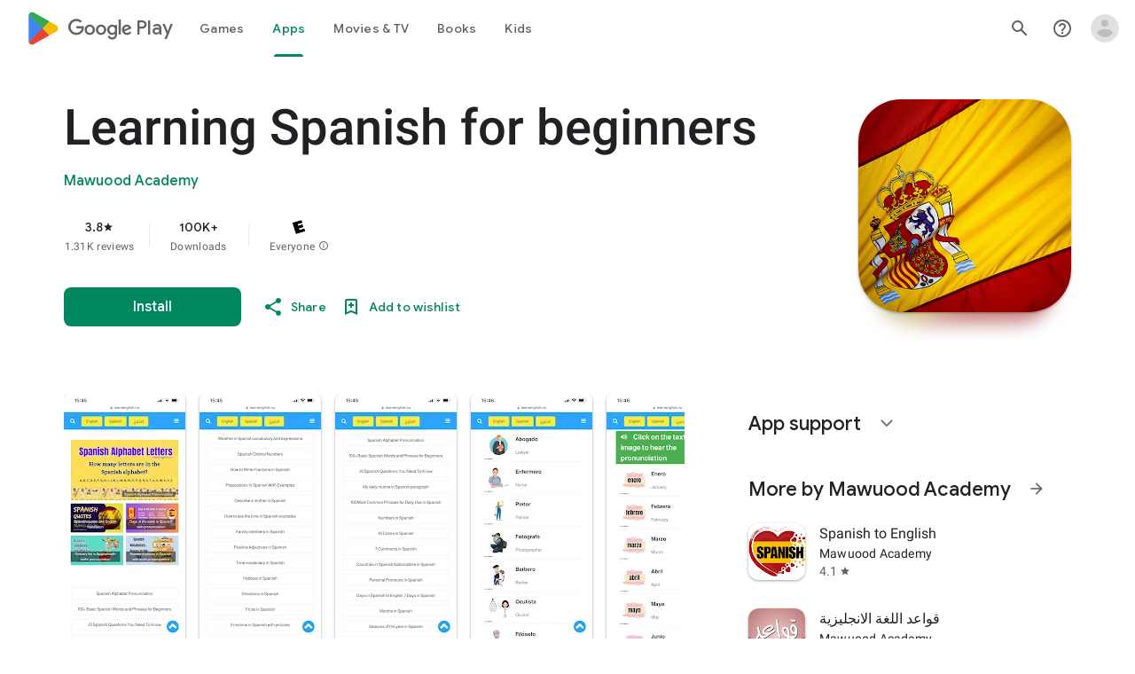

--- FILE ---
content_type: text/plain; charset=utf-8
request_url: https://play.google.com/play/log?format=json&authuser&proto_v2=true
body_size: -435
content:
["900000","1769819347797"]